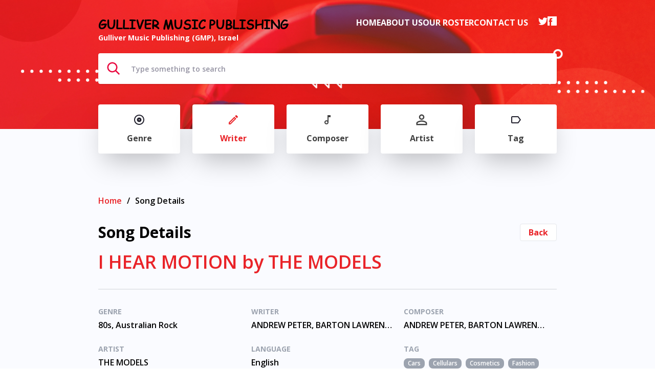

--- FILE ---
content_type: text/html; charset=UTF-8
request_url: https://gullivermusicpublishing.com/song/5-minute-break-bumper/?tax_type=writer&alph=a
body_size: 11973
content:
<!DOCTYPE html>
<html lang="en-US">

<head>
    <link rel="pingback" href="https://gullivermusicpublishing.com/xmlrpc.php" />
    <link rel="apple-touch-icon" sizes="180x180" href="https://gullivermusicpublishing.com/wp-content/themes/canaan/static/apple-touch-icon.png">
<link rel="icon" type="image/png" sizes="32x32" href="https://gullivermusicpublishing.com/wp-content/themes/canaan/static/favicon-32x32.png">
<link rel="icon" type="image/png" sizes="16x16" href="https://gullivermusicpublishing.com/wp-content/themes/canaan/static/favicon-16x16.png">
<link rel="manifest" href="https://gullivermusicpublishing.com/wp-content/themes/canaan/static/site.webmanifest">
<link rel="mask-icon" href="https://gullivermusicpublishing.com/wp-content/themes/canaan/static/safari-pinned-tab.svg" color="#5bbad5">
<meta name="msapplication-TileColor" content="#da532c">
<meta name="theme-color" content="#ffffff">        <!-- Global site tag (gtag.js) - Google Analytics -->
    <script async src="https://www.googletagmanager.com/gtag/js?id=G-TW7SVRDF4W"></script>
    <script>
      window.dataLayer = window.dataLayer || [];
      function gtag(){dataLayer.push(arguments);}
      gtag('js', new Date());

            gtag('config', 'G-TW7SVRDF4W');
          </script>
    <link rel="preconnect" href="https://fonts.gstatic.com">
<link href="https://fonts.googleapis.com/css2?family=Open+Sans:wght@600;700&display=swap" rel="stylesheet">
<style>
    @font-face {
        font-family: comic-sans-font;
        font-weight: normal;
        src: url('https://gullivermusicpublishing.com/wp-content/themes/canaan/static/fonts/comic-sans-ms.ttf');
    }
</style>
<!-- font-family: 'Open Sans', sans-serif; -->    <script>
        var __mainData = {
            nonce: '15abb62284',
            isHP: false,
            homeUrl: 'https://gullivermusicpublishing.com',
            ajaxUrl: 'https://gullivermusicpublishing.com/wp-admin/admin-ajax.php',
            isRtl: false,
            loadMore: false,
            postsPerPage: 10,
            offset: 10,
        }
    </script>

    <meta charset="UTF-8" />
    <meta http-equiv="X-UA-Compatible" content="IE=edge">
    <meta name="viewport" content="width=device-width, initial-scale=1.0" />
    <meta name="generator" content="Naaman Frenkel using WordPress">
    <title>I HEAR MOTION by THE MODELS - Gulliver Music Publishing</title>

    <meta name='robots' content='index, follow, max-image-preview:large, max-snippet:-1, max-video-preview:-1' />

	<!-- This site is optimized with the Yoast SEO plugin v25.6 - https://yoast.com/wordpress/plugins/seo/ -->
	<meta name="description" content="The Gulliver Music Publishing’s (GMP) catalogue includes a vast variety of great compositions in all musical styles, a feast to the ear and your sync needs – from all over the globe. Making it easy for music creators, to navigate in the ocean of music and being profitable on the way, is our motto – Thank you!" />
	<link rel="canonical" href="https://gullivermusicpublishing.com/song/5-minute-break-bumper/" />
	<meta property="og:locale" content="en_US" />
	<meta property="og:type" content="article" />
	<meta property="og:title" content="I HEAR MOTION by THE MODELS - Gulliver Music Publishing" />
	<meta property="og:description" content="The Gulliver Music Publishing’s (GMP) catalogue includes a vast variety of great compositions in all musical styles, a feast to the ear and your sync needs – from all over the globe. Making it easy for music creators, to navigate in the ocean of music and being profitable on the way, is our motto – Thank you!" />
	<meta property="og:url" content="https://gullivermusicpublishing.com/song/5-minute-break-bumper/" />
	<meta property="og:site_name" content="Gulliver Music Publishing" />
	<meta name="twitter:card" content="summary_large_image" />
	<script type="application/ld+json" class="yoast-schema-graph">{"@context":"https://schema.org","@graph":[{"@type":"WebPage","@id":"https://gullivermusicpublishing.com/song/5-minute-break-bumper/","url":"https://gullivermusicpublishing.com/song/5-minute-break-bumper/","name":"I HEAR MOTION by THE MODELS - Gulliver Music Publishing","isPartOf":{"@id":"https://gullivermusicpublishing.com/#website"},"datePublished":"2021-01-13T16:49:15+00:00","description":"The Gulliver Music Publishing’s (GMP) catalogue includes a vast variety of great compositions in all musical styles, a feast to the ear and your sync needs – from all over the globe. Making it easy for music creators, to navigate in the ocean of music and being profitable on the way, is our motto – Thank you!","breadcrumb":{"@id":"https://gullivermusicpublishing.com/song/5-minute-break-bumper/#breadcrumb"},"inLanguage":"en-US","potentialAction":[{"@type":"ReadAction","target":["https://gullivermusicpublishing.com/song/5-minute-break-bumper/"]}]},{"@type":"BreadcrumbList","@id":"https://gullivermusicpublishing.com/song/5-minute-break-bumper/#breadcrumb","itemListElement":[{"@type":"ListItem","position":1,"name":"Home","item":"https://gullivermusicpublishing.com/"},{"@type":"ListItem","position":2,"name":"Song","item":"https://gullivermusicpublishing.com/song/"},{"@type":"ListItem","position":3,"name":"I HEAR MOTION by THE MODELS"}]},{"@type":"WebSite","@id":"https://gullivermusicpublishing.com/#website","url":"https://gullivermusicpublishing.com/","name":"Gulliver Music Publishing","description":"","publisher":{"@id":"https://gullivermusicpublishing.com/#organization"},"potentialAction":[{"@type":"SearchAction","target":{"@type":"EntryPoint","urlTemplate":"https://gullivermusicpublishing.com/?s={search_term_string}"},"query-input":{"@type":"PropertyValueSpecification","valueRequired":true,"valueName":"search_term_string"}}],"inLanguage":"en-US"},{"@type":"Organization","@id":"https://gullivermusicpublishing.com/#organization","name":"Gulliver Music Publishing","url":"https://gullivermusicpublishing.com/","logo":{"@type":"ImageObject","inLanguage":"en-US","@id":"https://gullivermusicpublishing.com/#/schema/logo/image/","url":"https://gullivermusicpublishing.com/wp-content/uploads/2021/03/logo.png","contentUrl":"https://gullivermusicpublishing.com/wp-content/uploads/2021/03/logo.png","width":287,"height":171,"caption":"Gulliver Music Publishing"},"image":{"@id":"https://gullivermusicpublishing.com/#/schema/logo/image/"}}]}</script>
	<!-- / Yoast SEO plugin. -->


<link rel="alternate" title="oEmbed (JSON)" type="application/json+oembed" href="https://gullivermusicpublishing.com/wp-json/oembed/1.0/embed?url=https%3A%2F%2Fgullivermusicpublishing.com%2Fsong%2F5-minute-break-bumper%2F" />
<link rel="alternate" title="oEmbed (XML)" type="text/xml+oembed" href="https://gullivermusicpublishing.com/wp-json/oembed/1.0/embed?url=https%3A%2F%2Fgullivermusicpublishing.com%2Fsong%2F5-minute-break-bumper%2F&#038;format=xml" />
<style id='wp-img-auto-sizes-contain-inline-css' type='text/css'>
img:is([sizes=auto i],[sizes^="auto," i]){contain-intrinsic-size:3000px 1500px}
/*# sourceURL=wp-img-auto-sizes-contain-inline-css */
</style>
<style id='wp-emoji-styles-inline-css' type='text/css'>

	img.wp-smiley, img.emoji {
		display: inline !important;
		border: none !important;
		box-shadow: none !important;
		height: 1em !important;
		width: 1em !important;
		margin: 0 0.07em !important;
		vertical-align: -0.1em !important;
		background: none !important;
		padding: 0 !important;
	}
/*# sourceURL=wp-emoji-styles-inline-css */
</style>
<style id='wp-block-library-inline-css' type='text/css'>
:root{--wp-block-synced-color:#7a00df;--wp-block-synced-color--rgb:122,0,223;--wp-bound-block-color:var(--wp-block-synced-color);--wp-editor-canvas-background:#ddd;--wp-admin-theme-color:#007cba;--wp-admin-theme-color--rgb:0,124,186;--wp-admin-theme-color-darker-10:#006ba1;--wp-admin-theme-color-darker-10--rgb:0,107,160.5;--wp-admin-theme-color-darker-20:#005a87;--wp-admin-theme-color-darker-20--rgb:0,90,135;--wp-admin-border-width-focus:2px}@media (min-resolution:192dpi){:root{--wp-admin-border-width-focus:1.5px}}.wp-element-button{cursor:pointer}:root .has-very-light-gray-background-color{background-color:#eee}:root .has-very-dark-gray-background-color{background-color:#313131}:root .has-very-light-gray-color{color:#eee}:root .has-very-dark-gray-color{color:#313131}:root .has-vivid-green-cyan-to-vivid-cyan-blue-gradient-background{background:linear-gradient(135deg,#00d084,#0693e3)}:root .has-purple-crush-gradient-background{background:linear-gradient(135deg,#34e2e4,#4721fb 50%,#ab1dfe)}:root .has-hazy-dawn-gradient-background{background:linear-gradient(135deg,#faaca8,#dad0ec)}:root .has-subdued-olive-gradient-background{background:linear-gradient(135deg,#fafae1,#67a671)}:root .has-atomic-cream-gradient-background{background:linear-gradient(135deg,#fdd79a,#004a59)}:root .has-nightshade-gradient-background{background:linear-gradient(135deg,#330968,#31cdcf)}:root .has-midnight-gradient-background{background:linear-gradient(135deg,#020381,#2874fc)}:root{--wp--preset--font-size--normal:16px;--wp--preset--font-size--huge:42px}.has-regular-font-size{font-size:1em}.has-larger-font-size{font-size:2.625em}.has-normal-font-size{font-size:var(--wp--preset--font-size--normal)}.has-huge-font-size{font-size:var(--wp--preset--font-size--huge)}.has-text-align-center{text-align:center}.has-text-align-left{text-align:left}.has-text-align-right{text-align:right}.has-fit-text{white-space:nowrap!important}#end-resizable-editor-section{display:none}.aligncenter{clear:both}.items-justified-left{justify-content:flex-start}.items-justified-center{justify-content:center}.items-justified-right{justify-content:flex-end}.items-justified-space-between{justify-content:space-between}.screen-reader-text{border:0;clip-path:inset(50%);height:1px;margin:-1px;overflow:hidden;padding:0;position:absolute;width:1px;word-wrap:normal!important}.screen-reader-text:focus{background-color:#ddd;clip-path:none;color:#444;display:block;font-size:1em;height:auto;left:5px;line-height:normal;padding:15px 23px 14px;text-decoration:none;top:5px;width:auto;z-index:100000}html :where(.has-border-color){border-style:solid}html :where([style*=border-top-color]){border-top-style:solid}html :where([style*=border-right-color]){border-right-style:solid}html :where([style*=border-bottom-color]){border-bottom-style:solid}html :where([style*=border-left-color]){border-left-style:solid}html :where([style*=border-width]){border-style:solid}html :where([style*=border-top-width]){border-top-style:solid}html :where([style*=border-right-width]){border-right-style:solid}html :where([style*=border-bottom-width]){border-bottom-style:solid}html :where([style*=border-left-width]){border-left-style:solid}html :where(img[class*=wp-image-]){height:auto;max-width:100%}:where(figure){margin:0 0 1em}html :where(.is-position-sticky){--wp-admin--admin-bar--position-offset:var(--wp-admin--admin-bar--height,0px)}@media screen and (max-width:600px){html :where(.is-position-sticky){--wp-admin--admin-bar--position-offset:0px}}

/*# sourceURL=wp-block-library-inline-css */
</style><style id='global-styles-inline-css' type='text/css'>
:root{--wp--preset--aspect-ratio--square: 1;--wp--preset--aspect-ratio--4-3: 4/3;--wp--preset--aspect-ratio--3-4: 3/4;--wp--preset--aspect-ratio--3-2: 3/2;--wp--preset--aspect-ratio--2-3: 2/3;--wp--preset--aspect-ratio--16-9: 16/9;--wp--preset--aspect-ratio--9-16: 9/16;--wp--preset--color--black: #000000;--wp--preset--color--cyan-bluish-gray: #abb8c3;--wp--preset--color--white: #ffffff;--wp--preset--color--pale-pink: #f78da7;--wp--preset--color--vivid-red: #cf2e2e;--wp--preset--color--luminous-vivid-orange: #ff6900;--wp--preset--color--luminous-vivid-amber: #fcb900;--wp--preset--color--light-green-cyan: #7bdcb5;--wp--preset--color--vivid-green-cyan: #00d084;--wp--preset--color--pale-cyan-blue: #8ed1fc;--wp--preset--color--vivid-cyan-blue: #0693e3;--wp--preset--color--vivid-purple: #9b51e0;--wp--preset--gradient--vivid-cyan-blue-to-vivid-purple: linear-gradient(135deg,rgb(6,147,227) 0%,rgb(155,81,224) 100%);--wp--preset--gradient--light-green-cyan-to-vivid-green-cyan: linear-gradient(135deg,rgb(122,220,180) 0%,rgb(0,208,130) 100%);--wp--preset--gradient--luminous-vivid-amber-to-luminous-vivid-orange: linear-gradient(135deg,rgb(252,185,0) 0%,rgb(255,105,0) 100%);--wp--preset--gradient--luminous-vivid-orange-to-vivid-red: linear-gradient(135deg,rgb(255,105,0) 0%,rgb(207,46,46) 100%);--wp--preset--gradient--very-light-gray-to-cyan-bluish-gray: linear-gradient(135deg,rgb(238,238,238) 0%,rgb(169,184,195) 100%);--wp--preset--gradient--cool-to-warm-spectrum: linear-gradient(135deg,rgb(74,234,220) 0%,rgb(151,120,209) 20%,rgb(207,42,186) 40%,rgb(238,44,130) 60%,rgb(251,105,98) 80%,rgb(254,248,76) 100%);--wp--preset--gradient--blush-light-purple: linear-gradient(135deg,rgb(255,206,236) 0%,rgb(152,150,240) 100%);--wp--preset--gradient--blush-bordeaux: linear-gradient(135deg,rgb(254,205,165) 0%,rgb(254,45,45) 50%,rgb(107,0,62) 100%);--wp--preset--gradient--luminous-dusk: linear-gradient(135deg,rgb(255,203,112) 0%,rgb(199,81,192) 50%,rgb(65,88,208) 100%);--wp--preset--gradient--pale-ocean: linear-gradient(135deg,rgb(255,245,203) 0%,rgb(182,227,212) 50%,rgb(51,167,181) 100%);--wp--preset--gradient--electric-grass: linear-gradient(135deg,rgb(202,248,128) 0%,rgb(113,206,126) 100%);--wp--preset--gradient--midnight: linear-gradient(135deg,rgb(2,3,129) 0%,rgb(40,116,252) 100%);--wp--preset--font-size--small: 13px;--wp--preset--font-size--medium: 20px;--wp--preset--font-size--large: 36px;--wp--preset--font-size--x-large: 42px;--wp--preset--spacing--20: 0.44rem;--wp--preset--spacing--30: 0.67rem;--wp--preset--spacing--40: 1rem;--wp--preset--spacing--50: 1.5rem;--wp--preset--spacing--60: 2.25rem;--wp--preset--spacing--70: 3.38rem;--wp--preset--spacing--80: 5.06rem;--wp--preset--shadow--natural: 6px 6px 9px rgba(0, 0, 0, 0.2);--wp--preset--shadow--deep: 12px 12px 50px rgba(0, 0, 0, 0.4);--wp--preset--shadow--sharp: 6px 6px 0px rgba(0, 0, 0, 0.2);--wp--preset--shadow--outlined: 6px 6px 0px -3px rgb(255, 255, 255), 6px 6px rgb(0, 0, 0);--wp--preset--shadow--crisp: 6px 6px 0px rgb(0, 0, 0);}:where(.is-layout-flex){gap: 0.5em;}:where(.is-layout-grid){gap: 0.5em;}body .is-layout-flex{display: flex;}.is-layout-flex{flex-wrap: wrap;align-items: center;}.is-layout-flex > :is(*, div){margin: 0;}body .is-layout-grid{display: grid;}.is-layout-grid > :is(*, div){margin: 0;}:where(.wp-block-columns.is-layout-flex){gap: 2em;}:where(.wp-block-columns.is-layout-grid){gap: 2em;}:where(.wp-block-post-template.is-layout-flex){gap: 1.25em;}:where(.wp-block-post-template.is-layout-grid){gap: 1.25em;}.has-black-color{color: var(--wp--preset--color--black) !important;}.has-cyan-bluish-gray-color{color: var(--wp--preset--color--cyan-bluish-gray) !important;}.has-white-color{color: var(--wp--preset--color--white) !important;}.has-pale-pink-color{color: var(--wp--preset--color--pale-pink) !important;}.has-vivid-red-color{color: var(--wp--preset--color--vivid-red) !important;}.has-luminous-vivid-orange-color{color: var(--wp--preset--color--luminous-vivid-orange) !important;}.has-luminous-vivid-amber-color{color: var(--wp--preset--color--luminous-vivid-amber) !important;}.has-light-green-cyan-color{color: var(--wp--preset--color--light-green-cyan) !important;}.has-vivid-green-cyan-color{color: var(--wp--preset--color--vivid-green-cyan) !important;}.has-pale-cyan-blue-color{color: var(--wp--preset--color--pale-cyan-blue) !important;}.has-vivid-cyan-blue-color{color: var(--wp--preset--color--vivid-cyan-blue) !important;}.has-vivid-purple-color{color: var(--wp--preset--color--vivid-purple) !important;}.has-black-background-color{background-color: var(--wp--preset--color--black) !important;}.has-cyan-bluish-gray-background-color{background-color: var(--wp--preset--color--cyan-bluish-gray) !important;}.has-white-background-color{background-color: var(--wp--preset--color--white) !important;}.has-pale-pink-background-color{background-color: var(--wp--preset--color--pale-pink) !important;}.has-vivid-red-background-color{background-color: var(--wp--preset--color--vivid-red) !important;}.has-luminous-vivid-orange-background-color{background-color: var(--wp--preset--color--luminous-vivid-orange) !important;}.has-luminous-vivid-amber-background-color{background-color: var(--wp--preset--color--luminous-vivid-amber) !important;}.has-light-green-cyan-background-color{background-color: var(--wp--preset--color--light-green-cyan) !important;}.has-vivid-green-cyan-background-color{background-color: var(--wp--preset--color--vivid-green-cyan) !important;}.has-pale-cyan-blue-background-color{background-color: var(--wp--preset--color--pale-cyan-blue) !important;}.has-vivid-cyan-blue-background-color{background-color: var(--wp--preset--color--vivid-cyan-blue) !important;}.has-vivid-purple-background-color{background-color: var(--wp--preset--color--vivid-purple) !important;}.has-black-border-color{border-color: var(--wp--preset--color--black) !important;}.has-cyan-bluish-gray-border-color{border-color: var(--wp--preset--color--cyan-bluish-gray) !important;}.has-white-border-color{border-color: var(--wp--preset--color--white) !important;}.has-pale-pink-border-color{border-color: var(--wp--preset--color--pale-pink) !important;}.has-vivid-red-border-color{border-color: var(--wp--preset--color--vivid-red) !important;}.has-luminous-vivid-orange-border-color{border-color: var(--wp--preset--color--luminous-vivid-orange) !important;}.has-luminous-vivid-amber-border-color{border-color: var(--wp--preset--color--luminous-vivid-amber) !important;}.has-light-green-cyan-border-color{border-color: var(--wp--preset--color--light-green-cyan) !important;}.has-vivid-green-cyan-border-color{border-color: var(--wp--preset--color--vivid-green-cyan) !important;}.has-pale-cyan-blue-border-color{border-color: var(--wp--preset--color--pale-cyan-blue) !important;}.has-vivid-cyan-blue-border-color{border-color: var(--wp--preset--color--vivid-cyan-blue) !important;}.has-vivid-purple-border-color{border-color: var(--wp--preset--color--vivid-purple) !important;}.has-vivid-cyan-blue-to-vivid-purple-gradient-background{background: var(--wp--preset--gradient--vivid-cyan-blue-to-vivid-purple) !important;}.has-light-green-cyan-to-vivid-green-cyan-gradient-background{background: var(--wp--preset--gradient--light-green-cyan-to-vivid-green-cyan) !important;}.has-luminous-vivid-amber-to-luminous-vivid-orange-gradient-background{background: var(--wp--preset--gradient--luminous-vivid-amber-to-luminous-vivid-orange) !important;}.has-luminous-vivid-orange-to-vivid-red-gradient-background{background: var(--wp--preset--gradient--luminous-vivid-orange-to-vivid-red) !important;}.has-very-light-gray-to-cyan-bluish-gray-gradient-background{background: var(--wp--preset--gradient--very-light-gray-to-cyan-bluish-gray) !important;}.has-cool-to-warm-spectrum-gradient-background{background: var(--wp--preset--gradient--cool-to-warm-spectrum) !important;}.has-blush-light-purple-gradient-background{background: var(--wp--preset--gradient--blush-light-purple) !important;}.has-blush-bordeaux-gradient-background{background: var(--wp--preset--gradient--blush-bordeaux) !important;}.has-luminous-dusk-gradient-background{background: var(--wp--preset--gradient--luminous-dusk) !important;}.has-pale-ocean-gradient-background{background: var(--wp--preset--gradient--pale-ocean) !important;}.has-electric-grass-gradient-background{background: var(--wp--preset--gradient--electric-grass) !important;}.has-midnight-gradient-background{background: var(--wp--preset--gradient--midnight) !important;}.has-small-font-size{font-size: var(--wp--preset--font-size--small) !important;}.has-medium-font-size{font-size: var(--wp--preset--font-size--medium) !important;}.has-large-font-size{font-size: var(--wp--preset--font-size--large) !important;}.has-x-large-font-size{font-size: var(--wp--preset--font-size--x-large) !important;}
/*# sourceURL=global-styles-inline-css */
</style>

<style id='classic-theme-styles-inline-css' type='text/css'>
/*! This file is auto-generated */
.wp-block-button__link{color:#fff;background-color:#32373c;border-radius:9999px;box-shadow:none;text-decoration:none;padding:calc(.667em + 2px) calc(1.333em + 2px);font-size:1.125em}.wp-block-file__button{background:#32373c;color:#fff;text-decoration:none}
/*# sourceURL=/wp-includes/css/classic-themes.min.css */
</style>
<link rel='stylesheet' id='vertias-css' href='https://gullivermusicpublishing.com/wp-content/themes/canaan/dist/index.css?ver=1' type='text/css' media='all' />
<link rel="https://api.w.org/" href="https://gullivermusicpublishing.com/wp-json/" /><link rel="alternate" title="JSON" type="application/json" href="https://gullivermusicpublishing.com/wp-json/wp/v2/song/839" /><link rel='shortlink' href='https://gullivermusicpublishing.com/?p=839' />
</head>

<body class="wp-singular song-template-default single single-song postid-839 wp-theme-canaan">
    <div id="app">
        <div class="sitcky-footer">
            <header class="header bg-no-repeat bg-cover" style=" background-image: url(https://gullivermusicpublishing.com/wp-content/uploads/2021/03/desktop.jpg); ">
                <div class="inner-width">
                    <div class="flex mb-1">
                        <a href="https://gullivermusicpublishing.com" class="block">
                            <h5 class="comic-sans text-black uppercase font-bold text-lg md:text-2xl">Gulliver Music Publishing</h5>
                            <h6 class="text-white text-sm font-bold">Gulliver Music Publishing (GMP), Israel</h6>
                        </a>
                        <div class="ml-auto hidden md:block ">
                            <ul id="menu-main-header-menu" class="uppercase header-menu flex m-column text-white font-bold gap-5 justify-items-end"><li id="menu-item-3049" class="menu-item menu-item-type-post_type menu-item-object-page menu-item-home menu-item-3049"><a href="https://gullivermusicpublishing.com/">Home</a></li>
<li id="menu-item-3055" class="menu-item menu-item-type-post_type menu-item-object-page menu-item-3055"><a href="https://gullivermusicpublishing.com/about-us/">About Us</a></li>
<li id="menu-item-3149" class="menu-item menu-item-type-post_type menu-item-object-page menu-item-3149"><a href="https://gullivermusicpublishing.com/our-roster/">Our Roster</a></li>
<li id="menu-item-3083" class="menu-item menu-item-type-post_type menu-item-object-page menu-item-3083"><a href="https://gullivermusicpublishing.com/contact-us/">Contact Us</a></li>
<ul class="flex gap-2 ml-5"><li><a href="https://twitter.com/gullivermusicpub" target="_blank" rel="noopener noreferrer" ><svg width="18" height="18" xmlns="http://www.w3.org/2000/svg"><g fill="none" fill-rule="evenodd"><path d="M1.125 1.125h15.75v15.75H1.125z"/><path d="M18 3.981a7.694 7.694 0 01-2.126.583 3.67 3.67 0 001.623-2.04c-.713.426-1.5.726-2.34.894A3.689 3.689 0 008.774 5.94c0 .293.025.574.085.842a10.445 10.445 0 01-7.606-3.86 3.715 3.715 0 00-.505 1.865c0 1.278.658 2.41 1.64 3.067A3.644 3.644 0 01.72 7.4v.04a3.707 3.707 0 002.957 3.627c-.3.082-.628.121-.968.121-.236 0-.475-.013-.699-.063a3.725 3.725 0 003.449 2.57A7.415 7.415 0 01.883 15.27c-.302 0-.593-.014-.883-.051a10.389 10.389 0 005.661 1.656c6.79 0 10.503-5.625 10.503-10.5 0-.164-.006-.321-.014-.478A7.362 7.362 0 0018 3.981z" class="fill" fill="#fff"/></g></svg></a></li><li><a  target="_blank" rel="noopener noreferrer" href="http://www.facebook.com/david.peli1"><svg width="18" height="18" xmlns="http://www.w3.org/2000/svg"><path d="M17.32 0H.657A.658.658 0 000 .658v16.661c0 .364.295.658.658.658h3.268v-6.97a.426.426 0 00-.426-.427h-.674a.426.426 0 01-.426-.426V8.457c0-.235.19-.426.426-.426H3.5c.235 0 .426-.19.426-.426V6.497c0-1.09.257-1.914.772-2.473.514-.56 1.361-.84 2.54-.84H8.85c.236 0 .427.19.427.426v1.697c0 .236-.191.426-.427.426h-.848c-.233 0-.42.02-.561.059a.495.495 0 00-.305.21.867.867 0 00-.121.31 2.807 2.807 0 00-.027.445v.848c0 .236.19.426.426.426h1.455c.235 0 .406.19.38.424l-.179 1.702a.484.484 0 01-.47.424H7.412a.426.426 0 00-.426.426v6.97h10.332a.658.658 0 00.658-.658V.658A.658.658 0 0017.319 0z" fill="#fff" class="fill" fill-rule="evenodd"/></svg></a></li></ul></ul>                        </div>
                            <div class="relative z-20  ml-auto mobile-nav-js block md:hidden">
        <button class="tham tham-e-squeeze tham-w-6 block md:hidden focus:outline-none">
            <div class="tham-box">
                <div class="tham-inner bg-white">
                </div>
            </div>
        </button>
        <aside class="mobile-nav w-full fixed bg-white h-full z-10 transition-all hidden md:hidden ">
            <ul id="menu-mobile" class="transition delay-200 flex flex-col gap-y-6 font-bold text-lg items-center"><li id="menu-item-3051" class="menu-item menu-item-type-post_type menu-item-object-page menu-item-home menu-item-3051"><a href="https://gullivermusicpublishing.com/">Home</a></li>
<li id="menu-item-3079" class="menu-item menu-item-type-post_type menu-item-object-page menu-item-3079"><a href="https://gullivermusicpublishing.com/about-us/">About Us</a></li>
<li id="menu-item-3080" class="menu-item menu-item-type-post_type menu-item-object-page menu-item-3080"><a href="https://gullivermusicpublishing.com/contact-us/">Contact Us</a></li>
<li id="menu-item-3150" class="menu-item menu-item-type-post_type menu-item-object-page menu-item-3150"><a href="https://gullivermusicpublishing.com/our-roster/">Our Roster</a></li>
</ul>            <nav class=" flex justify-between inner-width mt-12 flex-col gap-y-6"><a href="https://gullivermusicpublishing.com/genre?alph=a" 
                  class="border py-2 transition flex justify-center h-full items-center justify-center rounded flex-grow "><svg width="24" height="24" xmlns="http://www.w3.org/2000/svg"><g fill="none" fill-rule="evenodd"><path d="M0 0h24v24H0z"/><path  class="path transition" d="M12 2C6.48 2 2 6.48 2 12s4.48 10 10 10 10-4.48 10-10S17.52 2 12 2zm0 18c-4.41 0-8-3.59-8-8s3.59-8 8-8 8 3.59 8 8-3.59 8-8 8zm0-12.5c-2.49 0-4.5 2.01-4.5 4.5s2.01 4.5 4.5 4.5 4.5-2.01 4.5-4.5-2.01-4.5-4.5-4.5zm0 5.5c-.55 0-1-.45-1-1s.45-1 1-1 1 .45 1 1-.45 1-1 1z" fill="#22212E"/></g></svg><div class="tac md:mt-3">Genre</div></a><a href="https://gullivermusicpublishing.com/writer?alph=a" 
                  class="border py-2 transition flex justify-center h-full items-center justify-center rounded flex-grow "><svg width="24" height="24" xmlns="http://www.w3.org/2000/svg"><g fill="none" fill-rule="evenodd"><path d="M0 0h24v24H0z"/><path  class="path transition" d="M3 17.25V21h3.75L17.81 9.94l-3.75-3.75L3 17.25zM5.92 19H5v-.92l9.06-9.06.92.92L5.92 19zM20.71 5.63l-2.34-2.34c-.2-.2-.45-.29-.71-.29-.26 0-.51.1-.7.29l-1.83 1.83 3.75 3.75 1.83-1.83a.996.996 0 000-1.41z" fill="#22212E"/></g></svg><div class="tac md:mt-3">Writer</div></a><a href="https://gullivermusicpublishing.com/composer?alph=a" 
                  class="border py-2 transition flex justify-center h-full items-center justify-center rounded flex-grow "><svg width="24" height="24" xmlns="http://www.w3.org/2000/svg"><g fill="none" fill-rule="evenodd"><path d="M0 0h24v24H0z"/><path  class="path transition" d="M12 3v10.55c-.59-.34-1.27-.55-2-.55-2.21 0-4 1.79-4 4s1.79 4 4 4 4-1.79 4-4V7h4V3h-6zm-2 16c-1.1 0-2-.9-2-2s.9-2 2-2 2 .9 2 2-.9 2-2 2z" fill="#404040"/></g></svg><div class="tac md:mt-3">Composer</div></a><a href="https://gullivermusicpublishing.com/artist?alph=a" 
                  class="border py-2 transition flex justify-center h-full items-center justify-center rounded flex-grow "><svg width="24" height="24" xmlns="http://www.w3.org/2000/svg"><g fill="none" fill-rule="evenodd"><path d="M1.5 1.5h21v21h-21z"/><path class="path transition" d="M12 3.994a2.756 2.756 0 110 5.512 2.756 2.756 0 010-5.512m0 11.812c3.898 0 8.006 1.917 8.006 2.757v1.443H3.994v-1.443c0-.84 4.108-2.757 8.006-2.757M12 1.5c-2.9 0-5.25 2.35-5.25 5.25S9.1 12 12 12s5.25-2.35 5.25-5.25S14.9 1.5 12 1.5zm0 11.813c-3.504 0-10.5 1.758-10.5 5.25V22.5h21v-3.938c0-3.49-6.996-5.25-10.5-5.25z" fill="#404040"/></g></svg><div class="tac md:mt-3">Artist</div></a><a href="https://gullivermusicpublishing.com/post_tag?alph=a" 
                  class="border py-2 transition flex justify-center h-full items-center justify-center rounded flex-grow "><svg width="24" height="24" xmlns="http://www.w3.org/2000/svg"><g fill="none" fill-rule="evenodd"><path d="M0 0h24v24H0z"/><path class="path transition" d="M17.63 5.84C17.27 5.33 16.67 5 16 5L5 5.01C3.9 5.01 3 5.9 3 7v10c0 1.1.9 1.99 2 1.99L16 19c.67 0 1.27-.33 1.63-.84L22 12l-4.37-6.16zM16 17H5V7h11l3.55 5L16 17z" fill="#22212E"/></g></svg><div class="tac md:mt-3">Tag</div></a><ul class="flex justify-center gap-8 ml-5 svg-black"><li><a href="https://twitter.com/gullivermusicpub" target="_blank" rel="noopener noreferrer"><svg width="18" height="18" xmlns="http://www.w3.org/2000/svg"><g fill="none" fill-rule="evenodd"><path d="M1.125 1.125h15.75v15.75H1.125z"/><path d="M18 3.981a7.694 7.694 0 01-2.126.583 3.67 3.67 0 001.623-2.04c-.713.426-1.5.726-2.34.894A3.689 3.689 0 008.774 5.94c0 .293.025.574.085.842a10.445 10.445 0 01-7.606-3.86 3.715 3.715 0 00-.505 1.865c0 1.278.658 2.41 1.64 3.067A3.644 3.644 0 01.72 7.4v.04a3.707 3.707 0 002.957 3.627c-.3.082-.628.121-.968.121-.236 0-.475-.013-.699-.063a3.725 3.725 0 003.449 2.57A7.415 7.415 0 01.883 15.27c-.302 0-.593-.014-.883-.051a10.389 10.389 0 005.661 1.656c6.79 0 10.503-5.625 10.503-10.5 0-.164-.006-.321-.014-.478A7.362 7.362 0 0018 3.981z" class="fill" fill="#fff"/></g></svg></a></li><li><a href="http://www.facebook.com/david.peli1" target="_blank" rel="noopener noreferrer"><svg width="18" height="18" xmlns="http://www.w3.org/2000/svg"><path d="M17.32 0H.657A.658.658 0 000 .658v16.661c0 .364.295.658.658.658h3.268v-6.97a.426.426 0 00-.426-.427h-.674a.426.426 0 01-.426-.426V8.457c0-.235.19-.426.426-.426H3.5c.235 0 .426-.19.426-.426V6.497c0-1.09.257-1.914.772-2.473.514-.56 1.361-.84 2.54-.84H8.85c.236 0 .427.19.427.426v1.697c0 .236-.191.426-.427.426h-.848c-.233 0-.42.02-.561.059a.495.495 0 00-.305.21.867.867 0 00-.121.31 2.807 2.807 0 00-.027.445v.848c0 .236.19.426.426.426h1.455c.235 0 .406.19.38.424l-.179 1.702a.484.484 0 01-.47.424H7.412a.426.426 0 00-.426.426v6.97h10.332a.658.658 0 00.658-.658V.658A.658.658 0 0017.319 0z" fill="#fff" class="fill" fill-rule="evenodd"/></svg></a></li></ul></nav>            <div class="logo mt-8 mb-2">
                <a class="flex justify-center" href="https://gullivermusicpublishing.com"><img src="https://gullivermusicpublishing.com/wp-content/themes/canaan/static/imgs/logo_footer.png" alt="Gulliver Music Publishing" loading="lazy"></a>
            </div>
        </aside>
    </div>
                    </div>
                    <nav class="seach-nav seach-nav-js transition-all relative"> <form role="search" method="get" action="https://gullivermusicpublishing.com/" class="relative w-full h-full block"><button class="absolute w-8 h-8 seach-nav__btn focus:outline-none focus:ring-1 focus:ring-red-500 rounded"><svg width="30" height="30" xmlns="http://www.w3.org/2000/svg"><path d="M12.5 2.5c5.523 0 10 4.477 10 10 0 2.311-.784 4.44-2.1 6.133l6.734 6.733-1.768 1.768-6.733-6.735A9.957 9.957 0 0112.5 22.5c-5.523 0-10-4.477-10-10s4.477-10 10-10zm0 2.5a7.5 7.5 0 100 15 7.5 7.5 0 000-15z" fill="#E90940" fill-rule="nonzero"/></svg></button> <input maxlength="128" autocomplete="off" required class="focus:outline-none focus:ring-1 focus:ring-red-500 w-full h-full bg-white rounded shadow pl-16" type="text" value="" name="s" id="s" placeholder="Type something to search"/></form><div class="seach-nav__drop absolute bg-white w-full rounded shadow-lg transition"></div></nav>                </div>
            </header><div class="main pb-24">
	<nav class="taxonimoies_nav hidden md:flex justify-between inner-width mb-8 gap-x-1m md:flex-row flex-col gap-y-3"><a href="https://gullivermusicpublishing.com/genre?alph=a" 
        class="font-bold transition taxonimoies_nav-box shadow-2xl hover:shadow bg-white flex flex-col h-full items-center justify-center rounded flex-grow "><svg width="24" height="24" xmlns="http://www.w3.org/2000/svg"><g fill="none" fill-rule="evenodd"><path d="M0 0h24v24H0z"/><path  class="path transition" d="M12 2C6.48 2 2 6.48 2 12s4.48 10 10 10 10-4.48 10-10S17.52 2 12 2zm0 18c-4.41 0-8-3.59-8-8s3.59-8 8-8 8 3.59 8 8-3.59 8-8 8zm0-12.5c-2.49 0-4.5 2.01-4.5 4.5s2.01 4.5 4.5 4.5 4.5-2.01 4.5-4.5-2.01-4.5-4.5-4.5zm0 5.5c-.55 0-1-.45-1-1s.45-1 1-1 1 .45 1 1-.45 1-1 1z" fill="#22212E"/></g></svg><div class="tac md:mt-3">Genre</div></a><a href="https://gullivermusicpublishing.com/writer?alph=a" 
        class="font-bold transition taxonimoies_nav-box shadow-2xl hover:shadow bg-white flex flex-col h-full items-center justify-center rounded flex-grow active"><svg width="24" height="24" xmlns="http://www.w3.org/2000/svg"><g fill="none" fill-rule="evenodd"><path d="M0 0h24v24H0z"/><path  class="path transition" d="M3 17.25V21h3.75L17.81 9.94l-3.75-3.75L3 17.25zM5.92 19H5v-.92l9.06-9.06.92.92L5.92 19zM20.71 5.63l-2.34-2.34c-.2-.2-.45-.29-.71-.29-.26 0-.51.1-.7.29l-1.83 1.83 3.75 3.75 1.83-1.83a.996.996 0 000-1.41z" fill="#22212E"/></g></svg><div class="tac md:mt-3">Writer</div></a><a href="https://gullivermusicpublishing.com/composer?alph=a" 
        class="font-bold transition taxonimoies_nav-box shadow-2xl hover:shadow bg-white flex flex-col h-full items-center justify-center rounded flex-grow "><svg width="24" height="24" xmlns="http://www.w3.org/2000/svg"><g fill="none" fill-rule="evenodd"><path d="M0 0h24v24H0z"/><path  class="path transition" d="M12 3v10.55c-.59-.34-1.27-.55-2-.55-2.21 0-4 1.79-4 4s1.79 4 4 4 4-1.79 4-4V7h4V3h-6zm-2 16c-1.1 0-2-.9-2-2s.9-2 2-2 2 .9 2 2-.9 2-2 2z" fill="#404040"/></g></svg><div class="tac md:mt-3">Composer</div></a><a href="https://gullivermusicpublishing.com/artist?alph=a" 
        class="font-bold transition taxonimoies_nav-box shadow-2xl hover:shadow bg-white flex flex-col h-full items-center justify-center rounded flex-grow "><svg width="24" height="24" xmlns="http://www.w3.org/2000/svg"><g fill="none" fill-rule="evenodd"><path d="M1.5 1.5h21v21h-21z"/><path class="path transition" d="M12 3.994a2.756 2.756 0 110 5.512 2.756 2.756 0 010-5.512m0 11.812c3.898 0 8.006 1.917 8.006 2.757v1.443H3.994v-1.443c0-.84 4.108-2.757 8.006-2.757M12 1.5c-2.9 0-5.25 2.35-5.25 5.25S9.1 12 12 12s5.25-2.35 5.25-5.25S14.9 1.5 12 1.5zm0 11.813c-3.504 0-10.5 1.758-10.5 5.25V22.5h21v-3.938c0-3.49-6.996-5.25-10.5-5.25z" fill="#404040"/></g></svg><div class="tac md:mt-3">Artist</div></a><a href="https://gullivermusicpublishing.com/post_tag?alph=a" 
        class="font-bold transition taxonimoies_nav-box shadow-2xl hover:shadow bg-white flex flex-col h-full items-center justify-center rounded flex-grow "><svg width="24" height="24" xmlns="http://www.w3.org/2000/svg"><g fill="none" fill-rule="evenodd"><path d="M0 0h24v24H0z"/><path class="path transition" d="M17.63 5.84C17.27 5.33 16.67 5 16 5L5 5.01C3.9 5.01 3 5.9 3 7v10c0 1.1.9 1.99 2 1.99L16 19c.67 0 1.27-.33 1.63-.84L22 12l-4.37-6.16zM16 17H5V7h11l3.55 5L16 17z" fill="#22212E"/></g></svg><div class="tac md:mt-3">Tag</div></a></nav><div class="block md:hidden w-full inner-width m-select-tax "><select class="select-mobile-taxonimoies-js w-full h-full shadow rounded font-bold text-sm px-2 focus:outline-none"><option value="https://gullivermusicpublishing.com/genre?alph=a" >Genre</option><option value="https://gullivermusicpublishing.com/writer?alph=a" selected>Writer</option><option value="https://gullivermusicpublishing.com/composer?alph=a" >Composer</option><option value="https://gullivermusicpublishing.com/artist?alph=a" >Artist</option><option value="https://gullivermusicpublishing.com/language?alph=a" >Language</option><option value="https://gullivermusicpublishing.com/post_tag?alph=a" >Tag</option></select></div>	<main class="song inner-width">

		<div class="hidden  md:flex"><a class="text-red-500" href="https://gullivermusicpublishing.com">Home</a><span class="sep mx-2.5">/</span>Song Details</div>		<h2 class="flex md:mt-8 mb-5 items-center">
			<span class="text-2xl md:text-3xl font-bold">Song Details</span>
			<a class="ml-auto border-gray-200 py-1 px-4 rounded border font-bold text-red-500 block h-1/5 bg-white md:text-base text-sm" href="https://gullivermusicpublishing.com/writer?alph=a">Back</a>
		</h2>

		<h1 class="text-red-500	text-2xl md:text-4xl pb-8 mb-8 border-b-2 font-light"><span class="block md:w-2/3">I HEAR MOTION by THE MODELS </span></h1>

		<article class="md:flex flex-wrap justify-between">
			<div class="md:w-1/3 md:b-10 mb-6"><h5 class="uppercase font-bold mb-1 text-gray-400 text-md">Genre</h5><div class="truncate pr-4">80s, Australian Rock</div></div><div class="md:w-1/3 md:b-10 mb-6"><h5 class="uppercase font-bold mb-1 text-gray-400 text-md">Writer</h5><div class="truncate pr-4">ANDREW PETER, BARTON LAWRENCE, DUFFIELD, PRICE</div></div><div class="md:w-1/3 md:b-10 mb-6"><h5 class="uppercase font-bold mb-1 text-gray-400 text-md">Composer</h5><div class="truncate pr-4">ANDREW PETER, BARTON LAWRENCE, DUFFIELD, PRICE</div></div><div class="md:w-1/3 md:b-10 mb-6"><h5 class="uppercase font-bold mb-1 text-gray-400 text-md">Artist</h5><div class="truncate pr-4">THE MODELS</div></div><div class="md:w-1/3 md:b-10 mb-6"><h5 class="uppercase font-bold mb-1 text-gray-400 text-md">Language</h5><div class="truncate pr-4">English</div></div><div class="md:w-1/3 md:b-10 mb-6"><h5 class="uppercase font-bold mb-1 text-gray-400 text-md">Tag</h5><div class="truncate pr-4"><span class="h-5 leading-5 inline-block rounded-lg bg-gray-400 mr-2 text-xs text-white px-2">Cars</span><span class="h-5 leading-5 inline-block rounded-lg bg-gray-400 mr-2 text-xs text-white px-2">Cellulars</span><span class="h-5 leading-5 inline-block rounded-lg bg-gray-400 mr-2 text-xs text-white px-2">Cosmetics</span><span class="h-5 leading-5 inline-block rounded-lg bg-gray-400 mr-2 text-xs text-white px-2">Fashion</span></div></div>
		</article>
		<ol class="flex mt-8 gap-x-4  gap-y-6 md:flex-row flex-col">
    <li>
        <a href="https://gullivermusicpublishing.com/song/5-minute-break-bumper/?mode=licence_request" class="justify-center md:justify-start flex hover:shadow font-bold h-9 bg-red-500 px-7 md:mr-2 rounded items-center gap-x-1 text-white">
            <svg width="16" height="16" xmlns="http://www.w3.org/2000/svg"><g fill="none" fill-rule="evenodd"><path d="M0 0h16v16H0z"/><path  class="path transition" d="M5.333 10.667h5.334V12H5.333v-1.333zm0-2.667h5.334v1.333H5.333V8zm4-6.667H4c-.733 0-1.333.6-1.333 1.334v10.666c0 .734.593 1.334 1.326 1.334H12c.733 0 1.333-.6 1.333-1.334v-8l-4-4zm2.667 12H4V2.667h4.667V6H12v7.333z" fill="#FAFBFF"/></g></svg>            <span>License</span>
        </a>
    </li>
        <li>
        <a href="http://www.youtube.com/watch?v=O9seGsUGvMU" class="justify-center md:justify-start hover:shadow flex font-bold h-9 bg-red-500 px-7 rounded items-center gap-x-1 text-white" target="_blank" rel="noopener noreferrer">
            <svg width="16" height="16" xmlns="http://www.w3.org/2000/svg"><g fill="none" fill-rule="evenodd"><path d="M0 0h16v16H0z"/><path  class="path transition" d="M6.667 11l4-3-4-3v6zM8 1.333A6.67 6.67 0 001.333 8 6.67 6.67 0 008 14.667 6.67 6.67 0 0014.667 8 6.67 6.67 0 008 1.333zm0 12A5.34 5.34 0 012.667 8 5.34 5.34 0 018 2.667 5.34 5.34 0 0113.333 8 5.34 5.34 0 018 13.333z" fill="#FAFBFF"/></g></svg>            <span>Listen</span>
        </a>
    </li>
    </ol>
	</main>
</div>

</div>
<!-- end of sitcky-footer -->

<footer class="footer bg-white h-24 flex items-center">
    <div class="inner-width flex align-center flex-1  md:flex-row flex-col items-center">

        <div class="logo footer__logo md:mr-4 md:pt-0 pt-6 md:mb-0 mb-8">
            <a href="https://gullivermusicpublishing.com"><img src="https://gullivermusicpublishing.com/wp-content/themes/canaan/static/imgs/logo_footer.png" alt="Gulliver Music Publishing" loading="lazy"></a>
        </div>
        <ul id="menu-main-header-menu-1" class="gap-y-10 md:gap-y-0 md:flex-row flex-col h-100 items-center gap-x-4 font-bold footer-menu flex m-column"><li class="menu-item menu-item-type-post_type menu-item-object-page menu-item-home menu-item-3049"><a href="https://gullivermusicpublishing.com/">Home</a></li>
<li class="menu-item menu-item-type-post_type menu-item-object-page menu-item-3055"><a href="https://gullivermusicpublishing.com/about-us/">About Us</a></li>
<li class="menu-item menu-item-type-post_type menu-item-object-page menu-item-3149"><a href="https://gullivermusicpublishing.com/our-roster/">Our Roster</a></li>
<li class="menu-item menu-item-type-post_type menu-item-object-page menu-item-3083"><a href="https://gullivermusicpublishing.com/contact-us/">Contact Us</a></li>
</ul>        <div class="max-w-xs md:max-w-xl copyroght mx-auto md:my-0 md:mr-0 my-8 ml-auto text-xs text-gray-500 items-center flex text-center md:text-left">
            <a href="https://www.art-up.co.il/" target="_blank" rel="noopener noreferrer">
                © Copyright Gulliver Music Publishing 2026 | UX/UI Design / Development: Art-Up
            </a>
        </div>
    </div>

</footer>

<!-- end of app -->
</div>

<script type="speculationrules">
{"prefetch":[{"source":"document","where":{"and":[{"href_matches":"/*"},{"not":{"href_matches":["/wp-*.php","/wp-admin/*","/wp-content/uploads/*","/wp-content/*","/wp-content/plugins/*","/wp-content/themes/canaan/*","/*\\?(.+)"]}},{"not":{"selector_matches":"a[rel~=\"nofollow\"]"}},{"not":{"selector_matches":".no-prefetch, .no-prefetch a"}}]},"eagerness":"conservative"}]}
</script>
<script type="text/javascript" src="https://gullivermusicpublishing.com/wp-content/themes/canaan/dist/index.js?ver=1" id="vertias-js"></script>
<script id="wp-emoji-settings" type="application/json">
{"baseUrl":"https://s.w.org/images/core/emoji/17.0.2/72x72/","ext":".png","svgUrl":"https://s.w.org/images/core/emoji/17.0.2/svg/","svgExt":".svg","source":{"concatemoji":"https://gullivermusicpublishing.com/wp-includes/js/wp-emoji-release.min.js?ver=6.9"}}
</script>
<script type="module">
/* <![CDATA[ */
/*! This file is auto-generated */
const a=JSON.parse(document.getElementById("wp-emoji-settings").textContent),o=(window._wpemojiSettings=a,"wpEmojiSettingsSupports"),s=["flag","emoji"];function i(e){try{var t={supportTests:e,timestamp:(new Date).valueOf()};sessionStorage.setItem(o,JSON.stringify(t))}catch(e){}}function c(e,t,n){e.clearRect(0,0,e.canvas.width,e.canvas.height),e.fillText(t,0,0);t=new Uint32Array(e.getImageData(0,0,e.canvas.width,e.canvas.height).data);e.clearRect(0,0,e.canvas.width,e.canvas.height),e.fillText(n,0,0);const a=new Uint32Array(e.getImageData(0,0,e.canvas.width,e.canvas.height).data);return t.every((e,t)=>e===a[t])}function p(e,t){e.clearRect(0,0,e.canvas.width,e.canvas.height),e.fillText(t,0,0);var n=e.getImageData(16,16,1,1);for(let e=0;e<n.data.length;e++)if(0!==n.data[e])return!1;return!0}function u(e,t,n,a){switch(t){case"flag":return n(e,"\ud83c\udff3\ufe0f\u200d\u26a7\ufe0f","\ud83c\udff3\ufe0f\u200b\u26a7\ufe0f")?!1:!n(e,"\ud83c\udde8\ud83c\uddf6","\ud83c\udde8\u200b\ud83c\uddf6")&&!n(e,"\ud83c\udff4\udb40\udc67\udb40\udc62\udb40\udc65\udb40\udc6e\udb40\udc67\udb40\udc7f","\ud83c\udff4\u200b\udb40\udc67\u200b\udb40\udc62\u200b\udb40\udc65\u200b\udb40\udc6e\u200b\udb40\udc67\u200b\udb40\udc7f");case"emoji":return!a(e,"\ud83e\u1fac8")}return!1}function f(e,t,n,a){let r;const o=(r="undefined"!=typeof WorkerGlobalScope&&self instanceof WorkerGlobalScope?new OffscreenCanvas(300,150):document.createElement("canvas")).getContext("2d",{willReadFrequently:!0}),s=(o.textBaseline="top",o.font="600 32px Arial",{});return e.forEach(e=>{s[e]=t(o,e,n,a)}),s}function r(e){var t=document.createElement("script");t.src=e,t.defer=!0,document.head.appendChild(t)}a.supports={everything:!0,everythingExceptFlag:!0},new Promise(t=>{let n=function(){try{var e=JSON.parse(sessionStorage.getItem(o));if("object"==typeof e&&"number"==typeof e.timestamp&&(new Date).valueOf()<e.timestamp+604800&&"object"==typeof e.supportTests)return e.supportTests}catch(e){}return null}();if(!n){if("undefined"!=typeof Worker&&"undefined"!=typeof OffscreenCanvas&&"undefined"!=typeof URL&&URL.createObjectURL&&"undefined"!=typeof Blob)try{var e="postMessage("+f.toString()+"("+[JSON.stringify(s),u.toString(),c.toString(),p.toString()].join(",")+"));",a=new Blob([e],{type:"text/javascript"});const r=new Worker(URL.createObjectURL(a),{name:"wpTestEmojiSupports"});return void(r.onmessage=e=>{i(n=e.data),r.terminate(),t(n)})}catch(e){}i(n=f(s,u,c,p))}t(n)}).then(e=>{for(const n in e)a.supports[n]=e[n],a.supports.everything=a.supports.everything&&a.supports[n],"flag"!==n&&(a.supports.everythingExceptFlag=a.supports.everythingExceptFlag&&a.supports[n]);var t;a.supports.everythingExceptFlag=a.supports.everythingExceptFlag&&!a.supports.flag,a.supports.everything||((t=a.source||{}).concatemoji?r(t.concatemoji):t.wpemoji&&t.twemoji&&(r(t.twemoji),r(t.wpemoji)))});
//# sourceURL=https://gullivermusicpublishing.com/wp-includes/js/wp-emoji-loader.min.js
/* ]]> */
</script>
<a href="https://naamanfrenkel.dev/" style="display:none; font-size:0px; color:transparent; visibility:hidden;"> Made By Naaman Frenkel; מתכנת נעמן פרנקל </a></body>

</html>